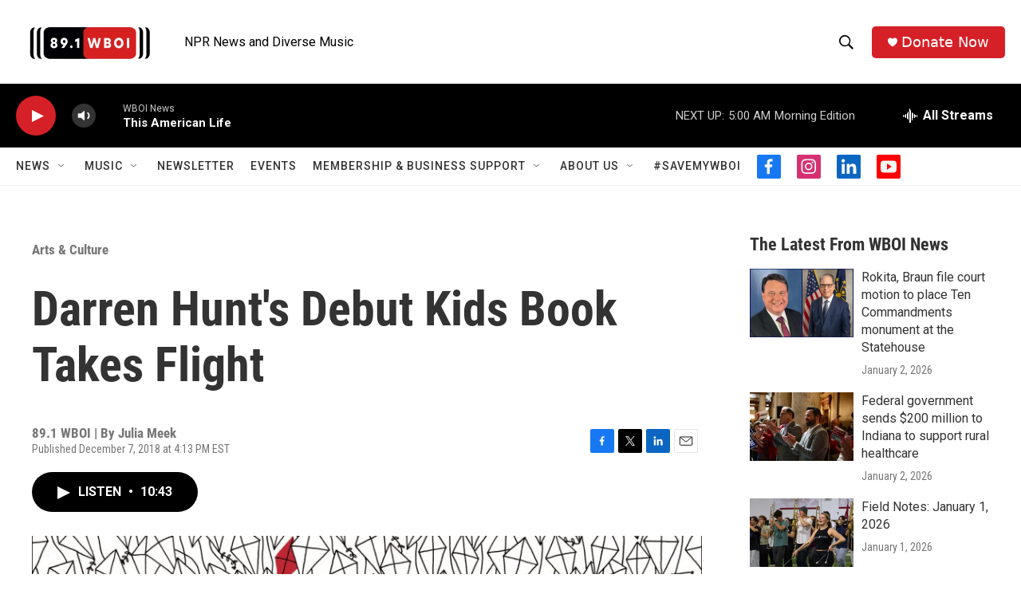

--- FILE ---
content_type: text/html; charset=utf-8
request_url: https://www.google.com/recaptcha/api2/aframe
body_size: 268
content:
<!DOCTYPE HTML><html><head><meta http-equiv="content-type" content="text/html; charset=UTF-8"></head><body><script nonce="5o6Z3TkxHQOqWOrwvA1uUw">/** Anti-fraud and anti-abuse applications only. See google.com/recaptcha */ try{var clients={'sodar':'https://pagead2.googlesyndication.com/pagead/sodar?'};window.addEventListener("message",function(a){try{if(a.source===window.parent){var b=JSON.parse(a.data);var c=clients[b['id']];if(c){var d=document.createElement('img');d.src=c+b['params']+'&rc='+(localStorage.getItem("rc::a")?sessionStorage.getItem("rc::b"):"");window.document.body.appendChild(d);sessionStorage.setItem("rc::e",parseInt(sessionStorage.getItem("rc::e")||0)+1);localStorage.setItem("rc::h",'1767606128545');}}}catch(b){}});window.parent.postMessage("_grecaptcha_ready", "*");}catch(b){}</script></body></html>